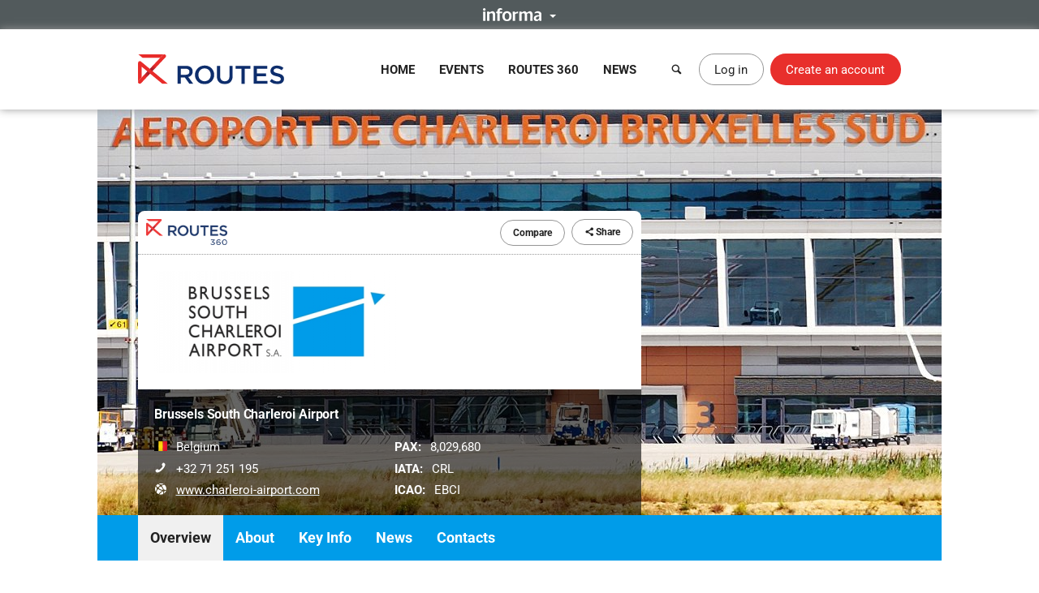

--- FILE ---
content_type: text/html; charset=UTF-8
request_url: https://www.routesonline.com/airports/8286/brussels-south-charleroi-airport/
body_size: 10406
content:
<!DOCTYPE html>
<!--[if IE]><html class="ie noJS" lang="en-GB"><![endif]-->
<!--[if !IE]><!--><html class="noJS" lang="en-GB"><!--<![endif]-->
<head>
	<meta charset="UTF-8" />
	<meta name="viewport" content="width=device-width, initial-scale=1" />

	<title>Overview | Brussels South Charleroi Airport | Routes</title>

			<meta name="description" content="BRUSSELS SOUTH CHARLEROI, THE MOST ACCESSIBLE &amp; EASY AIRPORT IN THE BENELUX! Perfectly located less than 50 km from Brussels, Brussels South Charleroi is the most accessible and the smoothest to reach..." />
	
	<meta name="apple-mobile-web-app-title" content="Routes" />

	<link rel="shortcut icon" href="https://www.routesonline.com/favicon.ico" />

<link rel="apple-touch-icon" href="https://static.routesonline.com/images/common/apple-touch-icon-57x57.png" />
<link rel="apple-touch-icon" sizes="72x72" href="https://static.routesonline.com/images/common/apple-touch-icon-72x72.png" />
<link rel="apple-touch-icon" sizes="144x144" href="https://static.routesonline.com/images/common/apple-touch-icon-144x144.png" />

	

	


	
			
	





	


	



















	
			
	
	

	


	<link rel="stylesheet" href="https://static.routesonline.com/stylesheets/main.css?ver=20260114g" />
<link rel="stylesheet" href="https://static.routesonline.com/stylesheets/pages/profiles.css?ver=20260114g" />
<link rel="stylesheet" href="https://static.routesonline.com/stylesheets/devices/print.css?ver=20260114g" media="print" />
<link rel="stylesheet" href="https://static.routesonline.com/stylesheets/vendor/cerabox.css?ver=20260114g" />
<link rel="stylesheet" href="https://static.routesonline.com/stylesheets/cached/org-8286.css?ver=20260114g" />

	<!--[if lt IE 9]><script src="https://static.routesonline.com/scripts/vendor/html5shiv/html5shiv.min.js?ver=20260114g"></script><![endif]-->
<!--[if lt IE 9]><script src="https://static.routesonline.com/scripts/vendor/html5shiv/html5shiv-printshiv.min.js?ver=20260114g"></script><![endif]-->


	<!-- Transcend Consent Management -->
<script src="https://static.routesonline.com/scripts/ConsentConfig.min.js?ver=20260114g" data-consent-endpoint="https://www.routesonline.com/ajax/cookie-consent/"></script>

<script>
	'use strict';function _typeof(t){return(_typeof='function'==typeof Symbol&&'symbol'==typeof Symbol.iterator?function(t){return typeof t}:function(t){return t&&'function'==typeof Symbol&&t.constructor===Symbol&&t!==Symbol.prototype?'symbol':typeof t})(t)}!function(){self.airgap?.ready||(self.airgap={readyQueue:[],ready(e){this.readyQueue.push(e)},...self.airgap});const e=()=>{const e='__tcfapiLocator',t=[],a=window;let n,s,o=a;for(;o;){try{if(o.frames[e]){n=o;break}}catch(e){}if(o===a.top)break;o=o.parent}n||(!function t(){const n=a.document,s=!!a.frames[e];if(!s)if(n.body){const t=n.createElement('iframe');t.style.cssText='display:none',t.name=e,n.body.appendChild(t)}else setTimeout(t,5);return!s}(),a.__tcfapi=function(...e){if(!e.length)return t;'setGdprApplies'===e[0]?e.length>3&&2===parseInt(e[1],10)&&'boolean'==typeof e[3]&&(s=e[3],'function'==typeof e[2]&&e[2]('set',!0)):'ping'===e[0]?'function'==typeof e[2]&&e[2]({gdprApplies:s,cmpLoaded:!1,cmpStatus:'stub'}):t.push(e)},a.addEventListener('message',(function(e){const t='string'==typeof e.data;let a={};if(t)try{a=JSON.parse(e.data)}catch(e){}else a=e.data;const n='object'==typeof a&&null!==a?a.__tcfapiCall:null;n&&window.__tcfapi(n.command,n.version,(function(a,s){let o={__tcfapiReturn:{returnValue:a,success:s,callId:n.callId}};e&&e.source&&e.source.postMessage&&e.source.postMessage(t?JSON.stringify(o):o,'*')}),n.parameter)}),!1))};airgap.ready((t=>{'TCF_EU'===t.loadOptions.consentManagerConfig.initialViewStateByPrivacyRegime[t.getRegimes()[0]]&&('undefined'!=typeof module?module.exports=e:e())}))}();
</script>

<script src="https://transcend-cdn.com/cm/ef49a3f1-d8c1-47d6-88fc-50e41130631f/airgap.js"
	data-cfasync="false"
	data-local-sync="allow-network-observable"
	data-prompt="1"
	data-report-only="off"
	data-dismissed-view-state="Collapsed"
	data-tcf-ui-dismissed-view-state="Collapsed"
></script>
<!-- End Transcend Consent Management -->
	<script>
	window.dataLayer = window.dataLayer || [];

			dataLayer.push(['set', "developer_id.dODQ2Mj", true]);
	
	</script>
	<!-- Google Tag Manager -->
<script>
	(function(w,d,s,l,i){w[l]=w[l]||[];w[l].push({'gtm.start':
	new Date().getTime(),event:'gtm.js'});var f=d.getElementsByTagName(s)[0],
	j=d.createElement(s),dl=l!='dataLayer'?'&l='+l:'';j.async=true;j.src=
	'https://www.googletagmanager.com/gtm.js?'+i+dl;f.parentNode.insertBefore(j,f);
	})(window,document,'script','dataLayer',"id=GTM-KPCXGSN");
</script>
<!-- End Google Tag Manager -->
	<!-- Google Analytics -->
<script>
	
	(function(i,s,o,g,r,a,m){i['GoogleAnalyticsObject']=r;i[r]=i[r]||function(){
		(i[r].q=i[r].q||[]).push(arguments)},i[r].l=1*new Date();a=s.createElement(o),
		m=s.getElementsByTagName(o)[0];a.async=1;a.src=g;m.parentNode.insertBefore(a,m)
	})(window,document,'script','https://www.google-analytics.com/analytics.js','ga');
	

	ga("create", "UA-6046771-1");
ga("set", "anonymizeIp", true);
ga("send", "pageview");
</script>
<!-- End Google Analytics -->

	<!-- Google Publisher Tag -->
<script async="async" src="https://securepubads.g.doubleclick.net/tag/js/gpt.js"></script>

<script>
	var googletag = googletag || {};
	googletag.cmd = googletag.cmd || [];

	googletag.adSlots = {};
	googletag.mappings = {};

	googletag.cmd.push(function() {
		// Get ad service
		var adService = googletag.pubads();

		// Configure ad service
		adService.enableAsyncRendering();
		adService.collapseEmptyDivs(true);

		if (self.airgap?.getConsent && !self.airgap.getConsent().confirmed) {
			adService.setTargeting('gdpr_banner', 'on');
		}

		// Set targeting params
		adService.setTargeting("is_full_member", "yes");
adService.setTargeting("user_logged_in", "no");

		// Set size mappings
		googletag.mappings["leaderboard"] = googletag.sizeMapping()
.addSize([0,0], [320,50])
.addSize([750,200], [728,90])
.addSize([1000,250], [[728,90],[970,90],[970,250]])
.build();


		// Define ad slots and associate with service
		googletag.adSlots["bannerInterstitial"] = googletag.defineSlot("/2441/Routes_Online/profiles/airports/8286", [1,1], "bannerInterstitial").setTargeting('pos', "interstitial");
googletag.adSlots["bannerLeaderboard"] = googletag.defineSlot("/2441/Routes_Online/profiles/airports/8286", [[728,90],[970,90],[970,250],[320,50]], "bannerLeaderboard").defineSizeMapping(googletag.mappings["leaderboard"]).setTargeting('pos', "728_1");
googletag.adSlots["bannerMpu1"] = googletag.defineSlot("/2441/Routes_Online/profiles/airports/8286", [[300,250],[300,600]], "bannerMpu1").setTargeting('pos', ["300_1","mpu"]);
googletag.adSlots["bannerMpu2"] = googletag.defineSlot("/2441/Routes_Online/profiles/airports/8286", [[300,250],[300,600]], "bannerMpu2").setTargeting('pos', ["300_2","mpu2"]);
googletag.adSlots["bannerMpuArticle"] = googletag.defineSlot("/2441/Routes_Online/profiles/airports/8286", [300,250], "bannerMpuArticle").setTargeting('pos', ["300_1","mpu"]);
googletag.adSlots["bannerInArticle"] = googletag.defineSlot("/2441/Routes_Online/profiles/airports/8286", [300,250], "bannerInArticle").setTargeting('pos', "300_article");
googletag.adSlots["bannerTakeover"] = googletag.defineSlot("/2441/Routes_Online/profiles/airports/8286", [300,600], "bannerTakeover").setTargeting('pos', "takeover");
googletag.adSlots["bannerFloor"] = googletag.defineSlot("/2441/Routes_Online/profiles/airports/8286", [1,1], "bannerFloor").setTargeting('pos', "floor");
googletag.adSlots["bannerSite"] = googletag.defineOutOfPageSlot("/2441/Routes_Online/profiles/airports/8286", "bannerSite");

		// Setup ad rendered event
		adService.addEventListener('slotRenderEnded', function(e) {
			if (e.isEmpty) {
				return;
			}

			var el = document.getElementById(e.slot.getSlotElementId());

			if (el && !el.hasAttribute('data-banner')) {
				el.setAttribute('data-banner', 'rendered');
				el.className += ' isRendered';
			}
		});

		// Enable ad service
		googletag.enableServices();

		// Setup trigger for rendering ads
		var isLazyBanner = function (banner) {
			return /\bbanner-lazy\b/.test(banner.className);
		};

		var loadBanner = function (banner) {
			if (banner.id in googletag.adSlots === false) {
				return;
			}

			googletag.adSlots[banner.id].addService(adService);
			googletag.display(banner.id);
		};

		var banners = document.querySelectorAll('.banner');

		banners.forEach(function (banner) {
			if (!isLazyBanner(banner)) {
				loadBanner(banner);
			}
		});

		adService.enableLazyLoad({
			fetchMarginPercent: 100,
			renderMarginPercent: 0,
			mobileScaling: 2
		});

		banners.forEach(function (banner) {
			if (isLazyBanner(banner)) {
				loadBanner(banner);
			}
		});
	});
</script>
<!-- End Google Publisher Tag -->
	<!-- Google Interstitial Ads -->
<style>
	.gptHideContent {
		opacity: 0 !important;
	}
</style>

<script>
	function unhideMainContent() {
		var htmlRoot = document.documentElement;
		htmlRoot.className = htmlRoot.className.replace(/\s*gptHideContent/, '');
	}

	document.documentElement.className += ' gptHideContent';
</script>

<script src="https://static.routesonline.com/scripts/prestitial/ad-banner.js"></script>

<script>
	(function() {
		var isBlocked = window.xRokYeIsHL !== 'xRokYeIsHL';

		if (isBlocked) {
			unhideMainContent();
		} else {
			setTimeout(unhideMainContent, 3000);
		}
	})();

	googletag.cmd.push(function() {
		googletag.pubads().addEventListener('slotRenderEnded', function(e) {
			if (e.slot.getTargeting('pos').toString() === 'interstitial') {
				if (e.isEmpty) {
					unhideMainContent();
				} else {
					setTimeout(unhideMainContent, 1000);
				}
			}
		});
	});
</script>
<!-- End Google Interstitial Ads -->
</head>

<body data-account="loggedOut">

				<div id="wl_flogop_div" hidden>https://static.routesonline.com/images/common/logo-gpt.png</div>
	
	<div id="bannerInterstitial" class="banner banner-interstitial"></div>
		
	<div id="bannerFloor" class="banner banner-floor"></div>

	<ul class="skipLinks">
			<li><a class="skipLinks_item" href="#navigation">Skip to navigation</a></li>
	
	<li><a class="skipLinks_item" href="#content">Skip to content</a></li>
</ul>
	
	<section class="informaBar">
	<div id="informaContent" class="informaBar_wrapper" hidden>
		<div class="informaBar_columns wrapper">
			<p class="informaBar_column">
				This site is operated by a business or businesses owned by Informa PLC and all copyright resides with them.
				Informa PLC's registered office is 5 Howick Place, London SW1P 1WG. Registered in England and Wales. Number 8860726.
			</p>

			<div class="informaBar_column">
				<p>Routes is part of the Informa Markets Division of Informa PLC</p>

				<ul class="informaBar_list">
					<li class="informaBar_item informaBar_item-highlighted"><a rel="noopener" target="_blank" href="https://informa.com/">Informa PLC</a></li>
					<li class="informaBar_item"><a rel="noopener" target="_blank" href="https://informa.com/about-us/">About Us</a></li>
					<li class="informaBar_item"><a rel="noopener" target="_blank" href="https://informa.com/investors/">Investor Relations</a></li>
					<li class="informaBar_item"><a rel="noopener" target="_blank" href="https://informa.com/talent/">Talent</a></li>
				</ul>
			</div>
		</div>
	</div>

	<p class="informaBar_expandWrapper">
		<button id="informaExpand" class="informaBar_expand" type="button" aria-expanded="false">
			<img src="https://static.routesonline.com/images/common/informa-header.png" srcset="https://static.routesonline.com/images/common/informa-header@2x.png 2x" width="72" height="16" alt="About Informa" />
		</button>
	</p>
</section>
	<div id="siteHeader">
	<header class="siteHeader" role="banner">
		<div class="siteHeader_wrapper wrapper">
			<a class="siteLogo" href="https://www.routesonline.com/" title="Routes">
				<picture>
					<source type="image/svg+xml" srcset="https://static.routesonline.com/images/common/logo.svg" />
					<img src="https://static.routesonline.com/images/common/logo.png" width="180" height="37" alt="Routes logo" />
				</picture>
			</a>

				<nav id="navigation" class="mainNav leftFixed" role="navigation">
		<p class="notVisible">
			<strong>Menu Navigation:</strong>
		</p>

			<ul class="navMenu">
					<li class="navMenu_item">
									<a class="navMenu_link" href="https://www.routesonline.com/" data-event-tracking="navigation|home">Home</a>
				
							</li>
					<li class="navMenu_item subMenu">
									<a class="navMenu_link subMenu_title" href="https://www.routesonline.com/events/" data-event-tracking="navigation|events">Events</a>
				
									<div class="subMenu_dropdown subMenu_dropdown-split">
						<ul class="subMenu_list">
															<li class="subMenu_item">
									<a class="subMenu_link" href="https://www.routesonline.com/events/257/routes-americas-2026/" data-event-tracking="navigation|events/ram26">Routes Americas 2026</a>
								</li>

																							<li class="subMenu_item">
									<a class="subMenu_link" href="https://www.routesonline.com/events/258/routes-asia-2026/" data-event-tracking="navigation|events/ras26">Routes Asia 2026</a>
								</li>

																							<li class="subMenu_item">
									<a class="subMenu_link" href="https://www.routesonline.com/events/284/tourism-seasonality-summit-2026/" data-event-tracking="navigation|events/tss2">Tourism Seasonality Summit 2026</a>
								</li>

																							<li class="subMenu_item">
									<a class="subMenu_link" href="https://www.routesonline.com/events/259/routes-europe-2026/" data-event-tracking="navigation|events/reu26">Routes Europe 2026</a>
								</li>

																							<li class="subMenu_item">
									<a class="subMenu_link" href="https://www.routesonline.com/events/285/routes-world-2026/" data-event-tracking="navigation|events/rou26">Routes World 2026</a>
								</li>

																							<li class="subMenu_item">
									<a class="subMenu_link" href="https://www.routesonline.com/events/286/takeoff-north-america-2026/" data-event-tracking="navigation|events/tona26">TakeOff North America 2026</a>
								</li>

																	</ul><ul class="subMenu_list">
																							<li class="subMenu_item">
									<a class="subMenu_link" href="https://www.routesonline.com/awards/" data-event-tracking="navigation|events/awards">Routes Awards</a>
								</li>

																							<li class="subMenu_item">
									<a class="subMenu_link" href="https://www.routesonline.com/events/previous/" data-event-tracking="navigation|events/previous">Previous Events</a>
								</li>

																							<li class="subMenu_item">
									<a class="subMenu_link" href="https://www.routesonline.com/future-hosting/" data-event-tracking="navigation|events/future-hosting">Interested in Hosting?</a>
								</li>

																							<li class="subMenu_item">
									<a class="subMenu_link" href="https://www.routesonline.com/events-help-centre/" data-event-tracking="navigation|events/help-centre">Event Help Centre</a>
								</li>

																							<li class="subMenu_item">
									<a class="subMenu_link" href="https://www.routesonline.com/events/register-now/" data-event-tracking="navigation|events/registration">Register Now</a>
								</li>

																							<li class="subMenu_item">
									<a class="subMenu_link" href="https://www.routesonline.com/meeting-request-system-help-centre/" data-event-tracking="navigation|events/mrs-help-centre">Meeting System Help Centre</a>
								</li>

																					</ul>
					</div>
							</li>
					<li class="navMenu_item subMenu">
									<a class="navMenu_link subMenu_title" href="https://www.routesonline.com/what-is-routes-360/" data-event-tracking="navigation|routes-360">Routes 360</a>
				
									<div class="subMenu_dropdown subMenu_dropdown-split">
						<ul class="subMenu_list">
															<li class="subMenu_item">
									<a class="subMenu_link" href="https://www.routesonline.com/what-is-routes-360/" data-event-tracking="navigation|routes-360/introduction">What is Routes 360?</a>
								</li>

																							<li class="subMenu_item">
									<a class="subMenu_link" href="https://www.routesonline.com/routes-360/" data-event-tracking="navigation|routes-360/members">Routes 360 Members</a>
								</li>

																							<li class="subMenu_item">
									<a class="subMenu_link" href="https://www.routesonline.com/what-is-routes-360/features/" data-event-tracking="navigation|routes-360/features">Discover All Features</a>
								</li>

																							<li class="subMenu_item">
									<a class="subMenu_link" href="https://www.routesonline.com/opportunities/" data-event-tracking="navigation|routes-360/opportunities">Route Opportunities</a>
								</li>

																							<li class="subMenu_item">
									<a class="subMenu_link" href="https://www.routesonline.com/what-is-routes-360/success-stories/" data-event-tracking="navigation|routes-360/success-stories">Routes 360 Success Stories</a>
								</li>

																	</ul><ul class="subMenu_list">
																							<li class="subMenu_item">
									<a class="subMenu_link" href="https://www.routesonline.com/products-services/" data-event-tracking="navigation|routes-360/products-services">Supplier Solutions</a>
								</li>

																							<li class="subMenu_item">
									<a class="subMenu_link" href="https://www.routesonline.com/what-is-routes-360/airline-briefings/" data-event-tracking="navigation|routes-360/airline-briefings">Airline Insights</a>
								</li>

																							<li class="subMenu_item">
									<a class="subMenu_link" href="https://www.routesonline.com/what-is-routes-360/help-centre/" data-event-tracking="navigation|routes-360/help-centre">Resource Centre</a>
								</li>

																							<li class="subMenu_item">
									<a class="subMenu_link" href="https://www.routesonline.com/what-is-routes-360/requests-for-proposals/" data-event-tracking="navigation|routes-360/proposals">Requests For Proposals</a>
								</li>

																					</ul>
					</div>
							</li>
					<li class="navMenu_item subMenu">
									<a class="navMenu_link subMenu_title" href="https://www.routesonline.com/news/" data-event-tracking="navigation|news">News</a>
				
									<div class="subMenu_dropdown">
						<ul class="subMenu_list">
															<li class="subMenu_item">
									<a class="subMenu_link" href="https://www.routesonline.com/news/" data-event-tracking="navigation|news/latest-news">Latest News</a>
								</li>

																							<li class="subMenu_item">
									<a class="subMenu_link" href="https://www.routesonline.com/news/member-news/" data-event-tracking="navigation|news/community-news">Member News</a>
								</li>

																							<li class="subMenu_item">
									<a class="subMenu_link" href="https://aviationweek.com/air-transport/routes-event-news" rel="noopener" target="_blank" data-event-tracking="navigation|news/event-news">Event News</a>
								</li>

																					</ul>
					</div>
							</li>
			</ul>

		<button id="mainNavClose" class="closeLink mainNav_closeLink" type="button">
			<i class="icon-cross" aria-hidden="true"></i>
			<span class="notVisible">Close</span>
		</button>
	</nav>

			<section class="desktopHeader">
				<a class="button button-link button-iconOnly searchLinkAction" href="https://www.routesonline.com/search/">
					<i class="icon-search" aria-hidden="true"></i> <span>Search</span>
				</a>

									<a class="myAccountLink button button-standard" href="https://www.routesonline.com/login/">Log in</a>
					<a class="button button-register" href="https://www.routesonline.com/register/">Create an account</a>
							</section>

			<section class="mobileHeader">
				<a class="mobileHeader_link searchLink searchLinkAction" href="https://www.routesonline.com/search/">
					<i class="icon-search" aria-hidden="true"></i> <span>Search</span>
				</a>

									<button class="mobileHeader_link menuLink" type="button">
						<i class="icon-list" aria-hidden="true"></i> <span>Menu</span>
					</button>
				
									<a class="mobileHeader_link myAccountLink" href="https://www.routesonline.com/login/">
						<i class="icon-user" aria-hidden="true"></i> <span>Log In / Register</span>
					</a>
							</section>
		</div>
	</header>

	<section id="searchContainer" class="searchContainer">
		<div class="searchContainer_wrapper wrapper">
			<div class="searchContainer_form">
				<form class="siteSearch" method="get" action="https://www.routesonline.com/search/">
	<fieldset class="siteSearch_fieldset hideLegend">
		<legend>Search</legend>

		<label for="siteSearch" class="notVisible">Search:</label>
		<input id="siteSearch" class="siteSearch_input" type="search" name="query" placeholder="Enter keyword or IATA code..." />

		<button class="siteSearch_button" type="submit" title="Search">
			<i class="icon-search" aria-hidden="true"></i>
		</button>
	</fieldset>
</form>
			</div>

			<button id="searchContainerClose" class="searchContainer_closeLink closeLink" type="button" aria-label="Close">
				<i class="icon-cross" aria-hidden="true"></i>
			</button>
		</div>
	</section>
</div>

	<hr class="notVisible" />

	<div class="siteWrapper">
		
				
	<div id="bannerLeaderboard" class="banner banner-leaderboard banner-lazy mainBanner"></div>
		

		<main id="content" class="siteContent" role="main">
			
			
	<header class="entityHeader">
		<div class="wrapper">
			<div class="entityHeader_wrapper">
				<ul class="entityHeader_actions">
			<li class="pullLeft">
			<a class="subscriptionBadge" href="https://www.routesonline.com/routes-360/">
				<img src="https://static.routesonline.com/images/common/routes-360/logo.png" srcset="https://static.routesonline.com/images/common/routes-360/logo@2x.png 2x" width="100" height="32" alt="Routes 360" />
			</a>
		</li>
	
	
			<li>
			<a rel="nofollow" class="button button-standard button-small" href="https://www.routesonline.com/airports/8286/brussels-south-charleroi-airport/compare/">Compare</a>
		</li>
	
	
	
	<li>
		
<span class="ui-dropdown" data-sharing="https://www.routesonline.com/airports/8286/brussels-south-charleroi-airport/">
	<span class="ui-dropdown_toggle button button-standard button-small" tabindex="0">
		<i class="icon-share" aria-hidden="true"></i>
		Share
	</span>

	<ul role="menu" class="ui-dropdown_menu ui-menu">
		<li class="ui-menu_item">
			<a rel="popup noopener noreferrer" target="_blank" data-sharing-network="Twitter" href="https://x.com/intent/tweet?url=https%3A%2F%2Fwww.routesonline.com%2Fairports%2F8286%2Fbrussels-south-charleroi-airport%2F&amp;text=Brussels+South+Charleroi+Airport" class="ui-menu_link">
				<i class="ui-menu_icon icon-twitter twitter-text" aria-hidden="true"></i> X (Twitter)
			</a>
		</li>

		<li class="ui-menu_item">
			<a rel="popup noopener noreferrer" target="_blank" data-sharing-network="Facebook" href="https://www.facebook.com/dialog/share?app_id=144105899077669&amp;display=popup&amp;href=https%3A%2F%2Fwww.routesonline.com%2Fairports%2F8286%2Fbrussels-south-charleroi-airport%2F" class="ui-menu_link">
				<i class="ui-menu_icon icon-facebook facebook-text" aria-hidden="true"></i> Facebook
			</a>
		</li>

		<li class="ui-menu_item">
			<a rel="popup noopener noreferrer" target="_blank" data-sharing-network="LinkedIn" href="https://www.linkedin.com/sharing/share-offsite/?url=https%3A%2F%2Fwww.routesonline.com%2Fairports%2F8286%2Fbrussels-south-charleroi-airport%2F" class="ui-menu_link">
				<i class="ui-menu_icon icon-linkedin linkedIn-text" aria-hidden="true"></i> LinkedIn
			</a>
		</li>

		<li class="ui-menu_item">
			<a target="_blank" data-sharing-network="Routesonline|Email" href="mailto:?body=https%3A%2F%2Fwww.routesonline.com%2Fairports%2F8286%2Fbrussels-south-charleroi-airport%2F&amp;subject=Brussels%20South%20Charleroi%20Airport" class="ui-menu_link">
				<i class="ui-menu_icon icon-mail" aria-hidden="true"></i> Email
			</a>
		</li>

			</ul>
</span>
	</li>
</ul>
					<div class="entityHeader_title">
		<img src="https://static.routesonline.com/images/cached/organisation-8286-scaled-300x130.png" alt="Brussels South Charleroi Airport logo" />
	</div>
				<div class="entityHeader_description profileOverview">
						<h1 class="profileOverview_title">Brussels South Charleroi Airport</h1>
			
			<ul class="profileOverview_details">
							<li class="profileOverview_detail">
					<strong class="notVisible">Country/Region:</strong>

					<span class="profileOverview_icon">
						<picture class="countryFlag"><source type="image/svg+xml" srcset="https://static.routesonline.com/images/flags/be.svg?ver=20260114g" /><img src="https://static.routesonline.com/images/flags/be.png?ver=20260114g" width="16" height="12" alt="Flag of Belgium" /></picture>
					</span>

					Belgium
				</li>
			
							<li class="profileOverview_detail">
					<strong class="notVisible">Telephone:</strong>

					<span class="profileOverview_icon">
						<i class="icon-phone" aria-hidden="true"></i>
					</span>

					+32 71 251 195
				</li>
			
							<li class="profileOverview_detail">
					<strong class="notVisible">Website:</strong>

					<span class="profileOverview_icon">
						<i class="icon-network" aria-hidden="true"></i>
					</span>

					<a rel="noreferrer noopener" target="_blank" href="http://www.charleroi-airport.com">
						www.charleroi-airport.com
					</a>
				</li>
					</ul>
	
			<ul class="profileOverview_details">
							<li class="profileOverview_detail">
					<strong>PAX:</strong> 8,029,680
				</li>
			
							<li class="profileOverview_detail">
					<strong>IATA:</strong> CRL
				</li>
			
							<li class="profileOverview_detail">
					<strong>ICAO:</strong> EBCI
				</li>
					</ul>
	</div>
			</div>

					</div>
	</header>

		<nav id="entityNav" class="entityNav" data-title="Brussels South Charleroi Airport">
		<p class="notVisible">
			<strong>Profile Sections:</strong>
		</p>

		<div class="wrapper">
			<ul class="entityNav_wrapper navMenu">
									<li class="navMenu_item isActive">
													<a class="navMenu_link" href="https://www.routesonline.com/airports/8286/brussels-south-charleroi-airport/#mainContent">Overview</a>
						
											</li>
									<li class="navMenu_item">
													<a class="navMenu_link" href="https://www.routesonline.com/airports/8286/brussels-south-charleroi-airport/about/#mainContent">About</a>
						
											</li>
									<li class="navMenu_item subMenu">
													<span tabindex="0" class="navMenu_link subMenu_title">Key Info</span>
						
													<ul class="subMenu_dropdown">
																	<li class="subMenu_item">
										<a class="subMenu_link" href="https://www.routesonline.com/airports/8286/brussels-south-charleroi-airport/88/tourism/#mainContent">Tourism</a>
									</li>
																	<li class="subMenu_item">
										<a class="subMenu_link" href="https://www.routesonline.com/airports/8286/brussels-south-charleroi-airport/15/economy-and-trade/#mainContent">Economy &amp; Trade</a>
									</li>
																	<li class="subMenu_item">
										<a class="subMenu_link" href="https://www.routesonline.com/airports/8286/brussels-south-charleroi-airport/14/pricing-and-incentives/#mainContent">Pricing and Incentives</a>
									</li>
																	<li class="subMenu_item">
										<a class="subMenu_link" href="https://www.routesonline.com/airports/8286/brussels-south-charleroi-airport/13/catchment-and-demographics/#mainContent">Catchment and Demographics</a>
									</li>
																	<li class="subMenu_item">
										<a class="subMenu_link" href="https://www.routesonline.com/airports/8286/brussels-south-charleroi-airport/9/facilities/#mainContent">Facilities</a>
									</li>
															</ul>
											</li>
									<li class="navMenu_item">
													<a class="navMenu_link" href="https://www.routesonline.com/airports/8286/brussels-south-charleroi-airport/news/#mainContent">News</a>
						
											</li>
									<li class="navMenu_item">
													<a class="navMenu_link" href="https://www.routesonline.com/airports/8286/brussels-south-charleroi-airport/personal-profiles/#mainContent">Contacts</a>
						
											</li>
				
				<li class="navMenu_item subMenu subMenu-overflow" hidden>
					<span tabindex="0" class="navMenu_link subMenu_title">More</span>

					<ul class="subMenu_dropdown"></ul>
				</li>
			</ul>
		</div>
	</nav>

	<div id="mainContent" class="entityContent anchor wrapper">
				
		
	<article class="profileContent">
		
			

			
			
	<div class="tileContainer">
			<section class="tile tile_2col introTile">
		<h2 class="tile_title">
			Introduction <span class="notVisible">to Brussels South Charleroi Airport</span>
		</h2>

		
					
		
					<div class="tile_content">
				<p><strong>BRUSSELS SOUTH CHARLEROI, THE MOST ACCESSIBLE &amp; EASY AIRPORT IN THE BENELUX!</strong></p>&#13;
<p>Perfectly located less than 50 km from Brussels, Brussels South Charleroi is the most accessible and the smoothest to reach airport in Belgium without traffic jams.</p>&#13;
<p>Brussels South Charleroi Airport is since over 10 years home of LCC&#x2019;s and corporate shuttle flights. It&#x2019;s best on-time performance, lowest percentage of lost bags and lowest airport charges make it Belgium&#x2019;s only &#x201C;Easy Airport&#x201D;.</p>&#13;
<p>Benefit from the lowest airport charges and a solid experience in delivering quality with a smile!</p>&#13;
<p>CRL has become the...</p>

							</div>
		
		<p class="tile_actions">
			<a class="button button-small button-standard" href="https://www.routesonline.com/airports/8286/brussels-south-charleroi-airport/about/">Read more</a>
		</p>
	</section>

		
			<section class="tile articleTile">
					<h2 class="tile_title">
				<a href="https://www.routesonline.com/airports/8286/brussels-south-charleroi-airport/news/">Latest <span class="notVisible">Brussels South Charleroi Airport</span> News</a>
			</h2>

					
		<h3 class="imageTitle">
			<a target="extArticle" href="https://aviationweek.com/air-transport/airports-networks/airport-updates-latest-news-global-market-wc-june-9-2025">
									<img class="imageTitle_image" src="https://static.routesonline.com/images/cached/newsarticle-299664663-cropped-300x200.jpg" width="300" height="200" alt="" />
				
				<strong class="imageTitle_title">
					<span>Airport Updates: Latest News On The Global Market (W/C June 9, 2025)</span>
				</strong>
			</a>
		</h3>

		<div class="tile_content">
			<p class="posted">Posted <time datetime="2025-06-09 08:00">09/06/2025 08:00</time></p>

							<p>The latest news on airports globally, with updates on financing, infrastructure expansion and sustainability initiatives.</p>
					</div>

		<p class="tile_actions">
			<a class="button button-small button-standard" target="extArticle" href="https://aviationweek.com/air-transport/airports-networks/airport-updates-latest-news-global-market-wc-june-9-2025">Read more</a>
		</p>
	</section>
 	<section class="tile listTile">
		<h2 class="tile_title">
			<a href="https://www.routesonline.com/airports/8286/brussels-south-charleroi-airport/news/">
				Other <span class="notVisible">Brussels South Charleroi Airport</span> News
			</a>
		</h2>

		
		<ul class="tile_content">
							<li><a class="listTile_link" target="extArticle" href="https://aviationweek.com/air-transport/airports-networks/ryanair-launch-five-routes-sarajevo-airport-april-2024">Ryanair To Launch Five Routes From Sarajevo Airport In April 2024</a></li>
							<li><a class="listTile_link" target="extArticle" href="https://aviationweek.com/air-transport/airports-networks/ryanair-adds-more-routes-jordan">Ryanair Adds More Routes To Jordan</a></li>
							<li><a class="listTile_link" target="extArticle" href="https://aviationweek.com/air-transport/airports-networks/wizz-air-plans-800000-seats-georgia-2023">Wizz Air Plans 800,000 Seats From Georgia In 2023</a></li>
							<li><a class="listTile_link" target="extArticle" href="https://aviationweek.com/air-transport/airports-networks/wizz-air-adds-new-polish-destinations-expands-athens">Wizz Air Adds New Polish Destinations, Expands From Athens</a></li>
							<li><a class="listTile_link" target="extArticle" href="https://aviationweek.com/air-transport/airports-networks/ryanair-doubles-down-stockholm-base-six-new-routes">Ryanair Doubles Down On Stockholm Base With Six New Routes</a></li>
							<li><a class="listTile_link" href="https://www.routesonline.com/airports/8286/brussels-south-charleroi-airport/news/298623/brussels-south-charleroi-airport-recorded-882958-passengers-last-month-a-9-increase-compared-to-2019/">Brussels South Charleroi Airport recorded 882,958 passengers last month, a 9% increase compared to 2019.</a></li>
					</ul>

		<p class="tile_actions">
			<a class="button button-small button-standard" href="https://www.routesonline.com/airports/8286/brussels-south-charleroi-airport/news/">Read more</a>
		</p>
	</section>

		
		<div class="tile tile_2col networkTile">
	<h2 class="tile_title">
		<span class="notVisible">Brussels South Charleroi Airport&#039;s</span> Network

		<span class="networkTile_sponsor">
			Powered by <img src="https://static.routesonline.com/images/common/oagLogo.png" srcset="https://static.routesonline.com/images/common/oagLogo@2x.png 2x" width="54" height="30" alt="OAG" />
		</span>
	</h2>

	<div class="tile_content">
		<div class="networkTile_wrapper">
			<p class="networkTile_prompt">
				<strong>Explore Brussels South Charleroi Airport's Network via our interactive tool</strong>
			</p>

			<p class="networkTile_link">
									<a class="button button-action" href="https://www.routesonline.com/login/" data-action="login">Log in to Access</a>
							</p>
		</div>

		<p class="networkTile_source">
			<small>Data supplied by OAG Route Mapper</small>
		</p>
	</div>
</div>

			<section class="tile tile_2col updatesTile">
		<h2 class="tile_title">
			Latest Updates <span class="notVisible">from Brussels South Charleroi Airport</span>
		</h2>

		
			
	<p id="activityStatus" class="activityStatus alert alert-feedback alert-info" hidden>There are no more recent updates.</p>

	<ul id="activityFeed" class="activityFeed" data-lastupdated="2026-01-28 00:16:52" data-firstposted="2023-04-13 15:58:17">
								
			<li id="statusPost115172"
				class="activityFeed_item"
				data-post-type="status"
				data-post-id="115172">

				<a href="https://www.routesonline.com/airports/8286/brussels-south-charleroi-airport/" class="activityFeed_thumbnail">
											<img src="https://static.routesonline.com/images/cached/organisation-8286-standard-70x70.png" width="70" height="70" alt="Brussels South Charleroi Airport" />
									</a>

				<div class="activityFeed_details">
					<p class="activityFeed_status">
													<a href="https://www.routesonline.com/airports/8286/brussels-south-charleroi-airport/"><strong>Brussels South Charleroi Airport</strong></a>:<br />
						
						is attending <a href="https://www.routesonline.com/events/253/routes-europe-2025/">Routes Europe 2025</a>
					</p>

					<p class="activityFeed_posted">
						<time datetime="2025-02-20 13:57:46">
							20 February 2025 13:57
						</time>
					</p>

									</div>
			</li>
								
			<li id="statusPost107841"
				class="activityFeed_item"
				data-post-type="status"
				data-post-id="107841">

				<a href="https://www.routesonline.com/airports/8286/brussels-south-charleroi-airport/" class="activityFeed_thumbnail">
											<img src="https://static.routesonline.com/images/cached/organisation-8286-standard-70x70.png" width="70" height="70" alt="Brussels South Charleroi Airport" />
									</a>

				<div class="activityFeed_details">
					<p class="activityFeed_status">
													<a href="https://www.routesonline.com/airports/8286/brussels-south-charleroi-airport/"><strong>Brussels South Charleroi Airport</strong></a>:<br />
						
						is attending <a href="https://www.routesonline.com/events/248/routes-europe-2024/">Routes Europe 2024</a>
					</p>

					<p class="activityFeed_posted">
						<time datetime="2024-03-14 15:52:44">
							14 March 2024 15:52
						</time>
					</p>

									</div>
			</li>
								
			<li id="statusPost103718"
				class="activityFeed_item"
				data-post-type="status"
				data-post-id="103718">

				<a href="https://www.routesonline.com/airports/8286/brussels-south-charleroi-airport/" class="activityFeed_thumbnail">
											<img src="https://static.routesonline.com/images/cached/organisation-8286-standard-70x70.png" width="70" height="70" alt="Brussels South Charleroi Airport" />
									</a>

				<div class="activityFeed_details">
					<p class="activityFeed_status">
													<a href="https://www.routesonline.com/airports/8286/brussels-south-charleroi-airport/"><strong>Brussels South Charleroi Airport</strong></a>:<br />
						
						is attending <a href="https://www.routesonline.com/events/244/routes-world-2023/">Routes World 2023</a>
					</p>

					<p class="activityFeed_posted">
						<time datetime="2023-07-11 09:57:48">
							11 July 2023 10:57
						</time>
					</p>

									</div>
			</li>
								
			<li id="statusPost102836"
				class="activityFeed_item"
				data-post-type="status"
				data-post-id="102836">

				<a href="https://www.routesonline.com/airports/8286/brussels-south-charleroi-airport/" class="activityFeed_thumbnail">
											<img src="https://static.routesonline.com/images/cached/organisation-8286-standard-70x70.png" width="70" height="70" alt="Brussels South Charleroi Airport" />
									</a>

				<div class="activityFeed_details">
					<p class="activityFeed_status">
													<a href="https://www.routesonline.com/airports/8286/brussels-south-charleroi-airport/"><strong>Brussels South Charleroi Airport</strong></a>:<br />
						
						has updated their <a href="https://www.routesonline.com/airports/8286/brussels-south-charleroi-airport/9/facilities/">Terminals</a> page within their profile
					</p>

					<p class="activityFeed_posted">
						<time datetime="2023-04-13 14:58:17">
							13 April 2023 15:58
						</time>
					</p>

									</div>
			</li>
			</ul>
	</section>

	</div>

		
	</article>

	<aside class="profileInfo" role="complementary">
		
			

				
	<div id="bannerMpu1" class="banner banner-mpu1 banner-lazy"></div>

			

<section class="tile userTile">
	<h2 class="tile_title">
		<a href="https://www.routesonline.com/airports/8286/brussels-south-charleroi-airport/personal-profiles/">
			Key Contacts <span class="notVisible">at Brussels South Charleroi Airport</span>
		</a>
	</h2>

	
	<div class="tile_content">
		<div class="userTile_wrapper ui-slider t-2 d-1">
			<ul class="userTile_listing">
				
									
	
	<li>
					<span class="userTile_image">					<img class="blurred" src="https://static.routesonline.com/images/placeholders/user.png" width="90" height="90" alt=""/>
			</span>
		
		<div class="userTile_details">
							<h3 class="userTile_title blurred">Phwztk Omyta</h3>
			
												<p class="userTile_description">Aviation Executive</p>
							
			<p class="userTile_actions">
									<span class="button button-small button-action" disabled>View Bio</span>
							</p>
		</div>
	</li>

									
	
	<li>
					<span class="userTile_image">					<img class="blurred" src="https://static.routesonline.com/images/placeholders/user.png" width="90" height="90" alt=""/>
			</span>
		
		<div class="userTile_details">
							<h3 class="userTile_title blurred">Ybmtlpu Mltutw</h3>
			
												<p class="userTile_description">Business Analyst</p>
							
			<p class="userTile_actions">
									<span class="button button-small button-action" disabled>View Bio</span>
							</p>
		</div>
	</li>

									
	
	<li>
					<span class="userTile_image">					<img class="blurred" src="https://static.routesonline.com/images/placeholders/user.png" width="90" height="90" alt=""/>
			</span>
		
		<div class="userTile_details">
							<h3 class="userTile_title blurred">Rfyxmhl Izidzq</h3>
			
												<p class="userTile_description">Spokesman</p>
							
			<p class="userTile_actions">
									<span class="button button-small button-action" disabled>View Bio</span>
							</p>
		</div>
	</li>

				
							</ul>
		</div>
	</div>

	<p class="tile_actions">
		<a class="button button-small button-standard" href="https://www.routesonline.com/airports/8286/brussels-south-charleroi-airport/personal-profiles/">View all</a>
	</p>
</section>

			
			
			
		
	</aside>

	</div>

		</main>
	</div>

	<div id="backToTop" class="backToTop">
	<a href="#" title="Back to Top">Back to Top</a>
	<i class="icon-arrow-up" aria-hidden="true"></i>
</div>

<hr class="notVisible" />

<footer class="siteFooter" role="contentinfo">
	<section class="footerContent">
	<div class="wrapper">
		<div class="columnContainer col4">
						<div class="footerContent_column column">
			<h2 class="footerContent_title h3">
									Events
							</h2>

			<ul class="footerContent_list">
									<li class="footerContent_item">
						<a href="https://www.routesonline.com/events/257/routes-americas-2026/">Routes Americas 2026</a>
					</li>
									<li class="footerContent_item">
						<a href="https://www.routesonline.com/events/258/routes-asia-2026/">Routes Asia 2026</a>
					</li>
									<li class="footerContent_item">
						<a href="https://www.routesonline.com/events/284/tourism-seasonality-summit-2026/">Tourism Seasonality Summit 2026</a>
					</li>
									<li class="footerContent_item">
						<a href="https://www.routesonline.com/events/259/routes-europe-2026/">Routes Europe 2026</a>
					</li>
									<li class="footerContent_item">
						<a href="https://www.routesonline.com/events/285/routes-world-2026/">Routes World 2026</a>
					</li>
									<li class="footerContent_item">
						<a href="https://www.routesonline.com/events/286/takeoff-north-america-2026/">TakeOff North America 2026</a>
					</li>
									<li class="footerContent_item">
						<a href="https://www.routesonline.com/awards/">Routes Awards</a>
					</li>
							</ul>
		</div>
			<div class="footerContent_column column">
			<h2 class="footerContent_title h3">
									Routes 360
							</h2>

			<ul class="footerContent_list">
									<li class="footerContent_item">
						<a href="https://www.routesonline.com/what-is-routes-360/">About Routes 360</a>
					</li>
									<li class="footerContent_item">
						<a href="https://www.routesonline.com/routes-360/airlines/">Airline Members</a>
					</li>
									<li class="footerContent_item">
						<a href="https://www.routesonline.com/routes-360/airports/">Airport Members</a>
					</li>
									<li class="footerContent_item">
						<a href="https://www.routesonline.com/routes-360/destinations/">Destination Members</a>
					</li>
									<li class="footerContent_item">
						<a href="https://www.routesonline.com/routes-360/suppliers/">Supplier Members</a>
					</li>
									<li class="footerContent_item">
						<a href="https://www.routesonline.com/products-services/">Supplier Solutions</a>
					</li>
									<li class="footerContent_item">
						<a href="https://www.routesonline.com/opportunities/">Route Opportunities</a>
					</li>
							</ul>
		</div>
			<div class="footerContent_column column">
			<h2 class="footerContent_title h3">
									About Routes
							</h2>

			<ul class="footerContent_list">
									<li class="footerContent_item">
						<a href="https://www.routesonline.com/about-routes/">About Us</a>
					</li>
									<li class="footerContent_item">
						<a href="https://www.routesonline.com/contact-us/">Contact Us</a>
					</li>
									<li class="footerContent_item">
						<a href="https://www.routesonline.com/about-routes/meet-the-team/">Meet The Team</a>
					</li>
									<li class="footerContent_item">
						<a href="https://www.routesonline.com/news/tagged/2046/press-release/">Press Releases</a>
					</li>
									<li class="footerContent_item">
						<a href="https://www.routesonline.com/about-routes/media-centre/">Media Centre</a>
					</li>
									<li class="footerContent_item">
						<a href="https://www.routesonline.com/about-routes/charity-partnerships/">Charity Partnerships</a>
					</li>
									<li class="footerContent_item">
						<a href="https://www.routesonline.com/sitemap/">Sitemap</a>
					</li>
							</ul>
		</div>
	
			<div class="footerContent_column column">
				<h2 class="footerContent_title h3">Follow Us</h2>

				<ul class="footerContent_socialLinks">
	<li class="footerContent_socialLink">
		<a class="socialIcon linkedIn-link" rel="noopener" target="_blank" href="https://www.linkedin.com/company/routes" title="LinkedIn">
	<i class="icon-linkedin" aria-hidden="true"></i>
	<span>LinkedIn</span>
</a>
	</li>

	<li class="footerContent_socialLink">
		<a class="socialIcon twitter-link" rel="noopener" target="_blank" href="https://x.com/routesonline" title="X (Twitter)">
	<i class="icon-twitter" aria-hidden="true"></i>
	<span>X (Twitter)</span>
</a>
	</li>

	<li class="footerContent_socialLink">
		<a class="socialIcon facebook-link" rel="noopener" target="_blank" href="https://www.facebook.com/RoutesonlineUBM" title="Facebook">
	<i class="icon-facebook" aria-hidden="true"></i>
	<span>Facebook</span>
</a>
	</li>

	<li class="footerContent_socialLink">
		<a class="socialIcon youTube-link" rel="noopener" target="_blank" href="https://www.youtube.com/user/routesonline1" title="YouTube">
	<i class="icon-youtube" aria-hidden="true"></i>
	<span>YouTube</span>
</a>
	</li>
</ul>

				<p class="footerContent_logo">
					<a rel="noopener" target="_blank" href="https://aviationweek.com">
						<img src="https://static.routesonline.com/images/common/aviation-week-white.png" width="180" height="59" alt="Aviation Week Network logo" />
					</a>
				</p>
			</div>
		</div>
	</div>
</section>
	<section class="footerLegal">
	<div class="footerLegal_wrapper wrapper">
		<a class="footerLegal_logo" rel="noopener" target="_blank" href="http://www.informamarkets.com">
			<img src="https://static.routesonline.com/images/common/informa-markets.png" srcset="https://static.routesonline.com/images/common/informa-markets@2x.png 2x" width="266" height="53" alt="Informa Markets logo" />
		</a>

		<p class="footerLegal_content">
			<small>Copyright &copy; 2026. All rights reserved. Informa Markets, a trading division of Informa PLC.</small>
		</p>
	</div>
</section>
		<section class="footerCorporate">
		<h2 class="notVisible">Corporate Links</h2>

		<div class="wrapper">
			<ul class="footerCorporate_list">
									<li class="footerCorporate_item">
						<a class="footerCorporate_link" href="https://www.informamarkets.com/en/accessibility.html" rel="noopener" target="_blank">Accessibility</a>
					</li>
									<li class="footerCorporate_item">
						<a class="footerCorporate_link" href="https://privacy.informa.com/policies/en/" rel="noopener" target="_blank">Privacy Policy</a>
					</li>
									<li class="footerCorporate_item">
						<a class="footerCorporate_link" href="https://privacy.informa.com/trackers/en/" rel="noopener" target="_blank">Cookie Policy</a>
					</li>
									<li class="footerCorporate_item">
						<a class="footerCorporate_link" href="https://www.informamarkets.com/en/terms-of-use.html" rel="noopener" target="_blank">Terms of Use</a>
					</li>
									<li class="footerCorporate_item">
						<a class="footerCorporate_link" href="https://www.informamarkets.com/en/visitor-terms-and-conditions.html" rel="noopener" target="_blank">Visitor Terms and Conditions</a>
					</li>
									<li class="footerCorporate_item">
						<a class="footerCorporate_link" href="https://www.informamarkets.com/en/code-of-conduct.html" rel="noopener" target="_blank">Code of Conduct</a>
					</li>
							</ul>
		</div>
	</section>
</footer>
	
			<script>
			var Config = {"frontBase":"https:\/\/www.routesonline.com","staticBase":"https:\/\/static.routesonline.com","cacheVersion":"20260114g","useMinified":true};
		</script>
	
	
	<!--[if (gt IE 8) | (IEMobile)]><!-->
<script src="https://www.gstatic.com/charts/loader.js"></script>
<script src="https://static.routesonline.com/scripts/Config.min.js?ver=20260114g"></script>
<script src="https://static.routesonline.com/scripts/cached/en/MultiLingual.js?ver=20260114g"></script>
<script src="https://static.routesonline.com/scripts/vendor/mootools-core.js?ver=20260114g"></script>
<script src="https://static.routesonline.com/scripts/vendor/mootools-more.js?ver=20260114g"></script>
<script src="https://static.routesonline.com/scripts/vendor/powertools.js?ver=20260114g"></script>
<script src="https://static.routesonline.com/scripts/vendor/cerabox.min.js?ver=20260114g"></script>
<script src="https://static.routesonline.com/scripts/classes/Tabr.min.js?ver=20260114g"></script>
<script src="https://static.routesonline.com/scripts/classes/ContentScroller.min.js?ver=20260114g"></script>
<script src="https://static.routesonline.com/scripts/classes/ContentSlider.min.js?ver=20260114g"></script>
<script src="https://static.routesonline.com/scripts/classes/PopupDialog.min.js?ver=20260114g"></script>
<script src="https://static.routesonline.com/scripts/classes/InfoPopup.min.js?ver=20260114g"></script>
<script src="https://static.routesonline.com/scripts/classes/Timer.min.js?ver=20260114g"></script>
<script src="https://static.routesonline.com/scripts/Site.min.js?ver=20260114g"></script>
<script src="https://static.routesonline.com/scripts/modules/SiteCharts.min.js?ver=20260114g"></script>
<script src="https://static.routesonline.com/scripts/modules/Profiles.min.js?ver=20260114g"></script>
<!--<![endif]-->

</body>
</html>


--- FILE ---
content_type: text/css
request_url: https://static.routesonline.com/stylesheets/cached/org-8286.css?ver=20260114g
body_size: 178
content:
.entityActions{box-shadow:inset 0 -5px #009ce9}.tile_title,.entityActions_title,.entityActions_btn{background-color:#009ce9}.entityActions_btn:hover,.entityActions_btn:focus,.entityActions_btn.isActive,.entityNav{background-color:#1db7ff}@media (min-width:769px){.entityNav{background-color:#009ce9}}.entityHeader{background-image:url(https://static.routesonline.com/images/cached/profilebg-8286-cropped-1040x500.jpg)}

--- FILE ---
content_type: application/javascript; charset=utf-8
request_url: https://static.routesonline.com/scripts/Config.min.js?ver=20260114g
body_size: 91
content:
/*!
 *
 * Routes - Config.js
 * Copyright (c) Informa PLC, 2021
 *
 */
window.location.origin||(window.location.origin=[window.location.protocol+"//",window.location.hostname,window.location.port?":"+window.location.port:""].join(""));